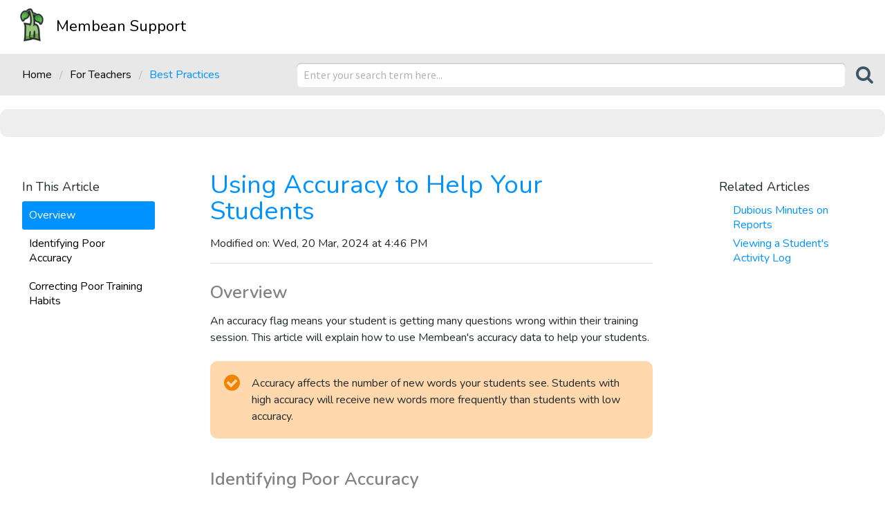

--- FILE ---
content_type: text/html; charset=utf-8
request_url: https://support.membean.com/support/solutions/articles/219141-using-accuracy-to-help-your-students
body_size: 10406
content:
<!DOCTYPE html>
       
        <!--[if lt IE 7]><html class="no-js ie6 dew-dsm-theme " lang="en" dir="ltr" data-date-format="non_us"><![endif]-->       
        <!--[if IE 7]><html class="no-js ie7 dew-dsm-theme " lang="en" dir="ltr" data-date-format="non_us"><![endif]-->       
        <!--[if IE 8]><html class="no-js ie8 dew-dsm-theme " lang="en" dir="ltr" data-date-format="non_us"><![endif]-->       
        <!--[if IE 9]><html class="no-js ie9 dew-dsm-theme " lang="en" dir="ltr" data-date-format="non_us"><![endif]-->       
        <!--[if IE 10]><html class="no-js ie10 dew-dsm-theme " lang="en" dir="ltr" data-date-format="non_us"><![endif]-->       
        <!--[if (gt IE 10)|!(IE)]><!--><html class="no-js  dew-dsm-theme " lang="en" dir="ltr" data-date-format="non_us"><!--<![endif]-->
	<head>
		
		<!-- Title for the page -->
<title> Using Accuracy to Help Your Students : Membean Support </title>

<!-- Meta information -->

      <meta charset="utf-8" />
      <meta http-equiv="X-UA-Compatible" content="IE=edge,chrome=1" />
      <meta name="description" content= "" />
      <meta name="author" content= "" />
       <meta property="og:title" content="Using Accuracy to Help Your Students" />  <meta property="og:url" content="https://support.membean.com/support/solutions/articles/219141-using-accuracy-to-help-your-students" />  <meta property="og:description" content=" Overview  An accuracy flag means your student is getting many questions wrong within their training session. This article will explain how to use Membean&amp;#39;s accuracy data to help your students.  Accuracy affects the number of new words your studen..." />  <meta property="og:image" content="https://s3.amazonaws.com/cdn.freshdesk.com/data/helpdesk/attachments/production/746843/logo/iVhIU5OC0bmUwjTccROCxc7_SCdhBbWmMw.png?X-Amz-Algorithm=AWS4-HMAC-SHA256&amp;amp;X-Amz-Credential=AKIAS6FNSMY2XLZULJPI%2F20260119%2Fus-east-1%2Fs3%2Faws4_request&amp;amp;X-Amz-Date=20260119T145707Z&amp;amp;X-Amz-Expires=604800&amp;amp;X-Amz-SignedHeaders=host&amp;amp;X-Amz-Signature=bfe7826277061dd705e931dd31016454e51794045f74632dc3ce1d0cd10aef16" />  <meta property="og:site_name" content="Membean Support" />  <meta property="og:type" content="article" />  <meta name="twitter:title" content="Using Accuracy to Help Your Students" />  <meta name="twitter:url" content="https://support.membean.com/support/solutions/articles/219141-using-accuracy-to-help-your-students" />  <meta name="twitter:description" content=" Overview  An accuracy flag means your student is getting many questions wrong within their training session. This article will explain how to use Membean&amp;#39;s accuracy data to help your students.  Accuracy affects the number of new words your studen..." />  <meta name="twitter:image" content="https://s3.amazonaws.com/cdn.freshdesk.com/data/helpdesk/attachments/production/746843/logo/iVhIU5OC0bmUwjTccROCxc7_SCdhBbWmMw.png?X-Amz-Algorithm=AWS4-HMAC-SHA256&amp;amp;X-Amz-Credential=AKIAS6FNSMY2XLZULJPI%2F20260119%2Fus-east-1%2Fs3%2Faws4_request&amp;amp;X-Amz-Date=20260119T145707Z&amp;amp;X-Amz-Expires=604800&amp;amp;X-Amz-SignedHeaders=host&amp;amp;X-Amz-Signature=bfe7826277061dd705e931dd31016454e51794045f74632dc3ce1d0cd10aef16" />  <meta name="twitter:card" content="summary" />  <link rel="canonical" href="https://support.membean.com/support/solutions/articles/219141-using-accuracy-to-help-your-students" /> 

<!-- Responsive setting -->
<link rel="apple-touch-icon" href="https://s3.amazonaws.com/cdn.freshdesk.com/data/helpdesk/attachments/production/887855/fav_icon/favicon.ico" />
        <link rel="apple-touch-icon" sizes="72x72" href="https://s3.amazonaws.com/cdn.freshdesk.com/data/helpdesk/attachments/production/887855/fav_icon/favicon.ico" />
        <link rel="apple-touch-icon" sizes="114x114" href="https://s3.amazonaws.com/cdn.freshdesk.com/data/helpdesk/attachments/production/887855/fav_icon/favicon.ico" />
        <link rel="apple-touch-icon" sizes="144x144" href="https://s3.amazonaws.com/cdn.freshdesk.com/data/helpdesk/attachments/production/887855/fav_icon/favicon.ico" />
        <meta name="viewport" content="width=device-width, initial-scale=1.0, maximum-scale=5.0, user-scalable=yes" /> 
		
		<!-- Adding meta tag for CSRF token -->
		<meta name="csrf-param" content="authenticity_token" />
<meta name="csrf-token" content="TrTYZJDLk2IgCuzgtnR4RGk8vbg5cD9pPo22UeC3yUeT/mO0pu7unm0x91t0gdSBwl1L2vFkfMCHIde5azoRYQ==" />
		<!-- End meta tag for CSRF token -->
		
		<!-- Fav icon for portal -->
		<link rel='shortcut icon' href='https://s3.amazonaws.com/cdn.freshdesk.com/data/helpdesk/attachments/production/887855/fav_icon/favicon.ico' />

		<!-- Base stylesheet -->
 
		<link rel="stylesheet" media="print" href="https://assets9.freshdesk.com/assets/cdn/portal_print-6e04b27f27ab27faab81f917d275d593fa892ce13150854024baaf983b3f4326.css" />
	  		<link rel="stylesheet" media="screen" href="https://assets4.freshdesk.com/assets/cdn/portal_utils-f2a9170fce2711ae2a03e789faa77a7e486ec308a2367d6dead6c9890a756cfa.css" />

		
		<!-- Theme stylesheet -->

		<link href="/support/theme.css?v=4&amp;d=1691511292" media="screen" rel="stylesheet" type="text/css">

		<!-- Google font url if present -->
		<link href='https://fonts.googleapis.com/css?family=Source+Sans+Pro:regular,italic,600,700,700italic|Roboto:regular,italic,500,700,700italic' rel='stylesheet' type='text/css' nonce='9LEp1M5RrcCkLmNxJpF73Q=='>

		<!-- Including default portal based script framework at the top -->
		<script src="https://assets6.freshdesk.com/assets/cdn/portal_head_v2-d07ff5985065d4b2f2826fdbbaef7df41eb75e17b915635bf0413a6bc12fd7b7.js"></script>
		<!-- Including syntexhighlighter for portal -->
		<script src="https://assets4.freshdesk.com/assets/cdn/prism-841b9ba9ca7f9e1bc3cdfdd4583524f65913717a3ab77714a45dd2921531a402.js"></script>

		    <!-- Google tag (gtag.js) -->
	<script async src='https://www.googletagmanager.com/gtag/js?id=UA-23255581-2' nonce="9LEp1M5RrcCkLmNxJpF73Q=="></script>
	<script nonce="9LEp1M5RrcCkLmNxJpF73Q==">
	  window.dataLayer = window.dataLayer || [];
	  function gtag(){dataLayer.push(arguments);}
	  gtag('js', new Date());
	  gtag('config', 'UA-23255581-2');
	</script>


		<!-- Access portal settings information via javascript -->
		 <script type="text/javascript">     var portal = {"language":"en","name":"Membean Support","contact_info":"","current_page_name":"article_view","current_tab":"solutions","vault_service":{"url":"https://vault-service.freshworks.com/data","max_try":2,"product_name":"fd"},"current_account_id":12854,"preferences":{"tab_hover_color":"#20292d","btn_primary_background":"#6d6e71","text_color":"#20292d","btn_background":"#ffffff","input_focus_ring_color":"#0074bd","bg_color":"#ffffff","help_center_color":"#f9f9f9","headings_color":"#60953c","base_font":"Source Sans Pro","headings_font":"Roboto","header_color":"#ffffff","footer_color":"#6d6e71","link_color":"#0074bd","link_color_hover":"#60953c","tab_color":"#ffffff","non_responsive":"false"},"image_placeholders":{"spacer":"https://assets2.freshdesk.com/assets/misc/spacer.gif","profile_thumb":"https://assets4.freshdesk.com/assets/misc/profile_blank_thumb-4a7b26415585aebbd79863bd5497100b1ea52bab8df8db7a1aecae4da879fd96.jpg","profile_medium":"https://assets8.freshdesk.com/assets/misc/profile_blank_medium-1dfbfbae68bb67de0258044a99f62e94144f1cc34efeea73e3fb85fe51bc1a2c.jpg"},"falcon_portal_theme":false,"current_object_id":219141};     var attachment_size = 20;     var blocked_extensions = "";     var allowed_extensions = "";     var store = { 
        ticket: {},
        portalLaunchParty: {} };    store.portalLaunchParty.ticketFragmentsEnabled = false;    store.pod = "us-east-1";    store.region = "US"; </script> 


			
	</head>
	<body>
            	
		
		
		<div class="page">	
	<header class="banner">
	<div class="banner-wrapper">
		<div class="banner-title">
			<a href="/support/home"class='portal-logo'><span class="portal-img"><i></i>
                    <img src='https://s3.amazonaws.com/cdn.freshdesk.com/data/helpdesk/attachments/production/746843/logo/iVhIU5OC0bmUwjTccROCxc7_SCdhBbWmMw.png' alt="Logo"
                        onerror="default_image_error(this)" data-type="logo" />
                 </span></a>
			<h1 class="ellipsis heading">
        <a href="//support.membean.com">Membean Support</a>
      </h1>
		</div>
	</div>
</header>

	
		<section class="navbar">
			
			<div class="breadcrumb">

				
					<a href="/support/solutions"> Home </a>
					<a href="/support/solutions/160677">For Teachers</a>
					<a href="/support/solutions/folders/273202">Best Practices</a>
				
			</div>
				
			<div class="search">
				<div class="search-form">
						<form class="hc-search-form print--remove" autocomplete="off" action="/support/search/solutions" id="hc-search-form" data-csrf-ignore="true">
	<div class="hc-search-input">
	<label for="support-search-input" class="hide">Enter your search term here...</label>
		<input placeholder="Enter your search term here..." type="text"
			name="term" class="special" value=""
            rel="page-search" data-max-matches="10" id="support-search-input">
	</div>
	<div class="hc-search-button">
		<button class="btn btn-primary" aria-label="Search" type="submit" autocomplete="off">
			<i class="mobile-icon-search hide-tablet"></i>
			<span class="hide-in-mobile">
				Search
			</span>
		</button>
	</div>
</form>
				</div>
			</div>
			</section>
	
	<!-- Notification Messages -->
	 <div class="alert alert-with-close notice hide" id="noticeajax"></div> 
	<div class="c-wrapper">		
		<section class="sidebar content article-outline">
	<div class='outline-content'>
		<h3 class="list-lead">In This Article</h3>
		  <ul></ul>
	  </div>
</section>
<section class="main content rounded-6 min-height-on-desktop" id="article-show-219141">
	<h1 class="heading">Using Accuracy to Help Your Students</h1>
	
	<p class="modified">Modified on: Wed, 20 Mar, 2024 at  4:46 PM</p>
	<hr />
	

	<article class="article-body" id="article-body">
		<h3>Overview</h3><p>An accuracy flag means your student is getting many questions wrong within their training session. This article will explain how to use Membean's accuracy data to help your students.</p><div class="notice tip">Accuracy affects the number of new words your students see. Students with high accuracy will receive new words more frequently than students with low accuracy.</div><h3>Identifying Poor Accuracy</h3><p>You can view your students' average accuracy each training cycle right from your class report. If you don't already have the Accuracy column on your report, <a href="https://support.membean.com/support/solutions/articles/245649-editing-your-grading-report">click here to learn how to edit your report</a> so that you can add it. Beneath the accuracy column, click on any number highlighted in yellow.</p><p><img src="https://s3.amazonaws.com/cdn.freshdesk.com/data/helpdesk/attachments/production/80480358/original/K28ZsFpDzbNayKURFtgo5xHUDwKGOATQgA.png?1710978366" style="width: auto;" class="fr-fic fr-fil fr-dib" data-attachment="[object Object]" data-id="80480358"></p><p dir="ltr">You will see a pop up with all of the student's training sessions during this cycle, and those with low accuracy will be marked. Click on <strong dir="ltr">the date</strong> to see additional information on the session.</p><p><img src="https://s3.amazonaws.com/cdn.freshdesk.com/data/helpdesk/attachments/production/80480368/original/eLRud38WoCmrlaZMb7S2N33iV3lK2vN81Q.png?1710978393" style="width: auto;" class="fr-fic fr-fil fr-dib" data-attachment="[object Object]" data-id="80480368"></p><h3>Correcting Poor Training Habits</h3><p>Here are some ways to help correct poor accuracy:</p><ul><li>Talk with the student. The student may not realize that you can see their training patterns.</li><li>Ask a trusted adult to sit with the student for 2 or 3 sessions to monitor engagement. Once a student engages, they’ll begin to see more new words and more varied vocabulary.</li><li>Encourage the student to use the Note or Memory Hook Memlets. These Memlets help students create personal connections with the word pages.</li><li>Remind your students to engage in a training without distractions (TV, phone, friends, etc.).</li></ul><div id="related"><h3 id="related-articles-title">Related Articles</h3><ul><li><a href="http://support.membean.com/solution/articles/219137-what-are-dubious-minutes-on-student-reports-">Dubious Minutes on Reports</a></li><li><a href="http://support.membean.com/solution/articles/219091-how-can-i-see-a-log-of-my-student-s-activities-">Viewing a Student's Activity Log</a></li></ul></div>
	</article>
	<hr />	
  
	<p class="article-vote" id="voting-container" 
											data-user-id="" 
											data-article-id="219141"
											data-language="en">
										Did you find it helpful?<span data-href="/support/solutions/articles/219141/thumbs_up" class="vote-up a-link" id="article_thumbs_up" 
									data-remote="true" data-method="put" data-update="#voting-container" 
									data-user-id=""
									data-article-id="219141"
									data-language="en"
									data-update-with-message="Glad we could be helpful. Thanks for the feedback.">
								Yes</span><span class="vote-down-container"><span data-href="/support/solutions/articles/219141/thumbs_down" class="vote-down a-link" id="article_thumbs_down" 
									data-remote="true" data-method="put" data-update="#vote-feedback-form" 
									data-user-id=""
									data-article-id="219141"
									data-language="en"
									data-hide-dom="#voting-container" data-show-dom="#vote-feedback-container">
								No</span></span></p><a class="hide a-link" id="vote-feedback-form-link" data-hide-dom="#vote-feedback-form-link" data-show-dom="#vote-feedback-container">Send feedback</a><div id="vote-feedback-container"class="hide">	<div class="lead">Sorry we couldn't be helpful. Help us improve this article with your feedback.</div>	<div id="vote-feedback-form">		<div class="sloading loading-small loading-block"></div>	</div></div>
	<div class="notice">Still need help or have questions? Please email Membean support at <a href="mailto:support@membean.com">support@membean.com</a>.</div>
</section>
<section class="sidebar content related">
  <div id="related_articles"><div class="cs-g-c"><section class="article-list"><h3 class="list-lead">Related Articles</h3><ul rel="remote" 
			data-remote-url="/support/search/articles/219141/related_articles?container=related_articles&limit=10" 
			id="related-article-list"></ul></section></div></div>
</section>
<script src="https://cdnjs.cloudflare.com/ajax/libs/URI.js/1.19.1/URI.min.js"></script>
<!--- - ADD IN HTML SNIPPET -->
<script>
jQuery(document).ready(function() {
  var relatedEl = jQuery('.content.related');
  relatedEl.find('ul').replaceWith('<ul></ul>');
  var listEl = relatedEl.find('ul');
  jQuery('#related a').each(function(i, ael) {
    var li = ael.wrap(document.createElement('li'));
    listEl.append(li);
  });
  if(relatedEl.length > 0) {
  	jQuery("#related").remove(); 
  }
});
</script>
<script>
/* Remove the left sidebar if no section headers present */
if(jQuery('#article-body').find('h3').not('.skip').length == 0) {
  jQuery('.outline-content > .list-lead').css('visibility', 'hidden');
}
</script>
<script>
jQuery(document).ready(function() {
  jQuery('#article-body').find('h3').not('.skip').each(function(i){
    var deep_link_id = '';
    var id = jQuery(this).attr('id');
    if(id) {
       deep_link_id = "id='sidebar-dl-"+ id + "'";
    }      
    jQuery(this).attr('id', i.toString() + 'header')
    var itemClass = i == 0 ? '"clickable active"' : '"clickable"'
    jQuery('.outline-content').find('ul').append('<li class=' + itemClass +  deep_link_id + '><a href=#' + i + 'header>' + jQuery(this).text() + '</a></li>')
  });
  jQuery('.outline-content li').on('click', function() {
  });

  // Cache selectors
  var lastId,
    leftMenu = jQuery('.outline-content'),
    // All list items
    menuItems = leftMenu.find('a'),
    // Anchors corresponding to menu items
    scrollItems = menuItems.map(function(){
      var item = jQuery(jQuery(this).attr('href'));
      if (item.length) { return item; }
    });
  var scrolltime = false;

  // Bind click handler to menu items
  // so we can get a fancy scroll animation
  menuItems.click(function(e){
    var href = jQuery(this).attr('href'),
        offsetTop = href === "#" ? 0 : jQuery(href).offset().top+1;
    jQuery('.list-lead').addClass('clicked')
    jQuery('html, body').stop().animate({
        scrollTop: offsetTop
    }, 300);
    jQuery('h3').removeClass('viewed')
    jQuery(href).addClass('viewed')
    jQuery('.clickable.active').removeClass('active')
    jQuery(this).parent().addClass('active')
    e.preventDefault();
  });

  // Bind to scroll
  jQuery(window).scroll(function(){
    // Get container scroll position
    var fromTop = jQuery(this).scrollTop()+200;
    // Get id of current scroll item
    var cur = scrollItems.map(function(){
      if (jQuery(this).offset().top < fromTop)
        return this;
    });


    // Get the id of the current element
    cur = cur[cur.length-1];
    var id = cur && cur.length ? cur[0].id : "";
    if (!jQuery('.list-lead').hasClass('clicked')) {
      if (id) {
        jQuery('#' + id).addClass('viewed')
      }
    }
    if (lastId !== id) {
      lastId = id;
      // Set/remove active class
      if (!jQuery('.list-lead').hasClass('clicked')) {
        jQuery('h3').removeClass('viewed')
        menuItems
          .parent().removeClass("active")
          .end().filter("[href='#"+id+"']").parent().addClass("active");
      }
     }
     if (scrolltime) {
      clearTimeout(scrolltime);
     }
     //You consider 500 MS between scrolls to be "done" with scrolling.
     scrolltime = setTimeout(function(){jQuery('.list-lead').removeClass('clicked')}, 300);
     
  });

   //Deep links?
   var params = URI(document.URL).query(true);
   var deeplinkid = "sidebar-dl-" + params['dl']
   setTimeout(function() {
      jQuery('#' + deeplinkid).find("a").click();
      console.log(deeplinkid);
    }, 1000);
});
</script>


	</div>
	
	<footer class="footer rounded-6">
		<nav class="footer-links">
			
					
						
						<a href="/support/home" class="">Home</a>
						
					
						
						<a href="/support/solutions" class="active">Solutions</a>
						
					
			
			
			
		</nav>
	</footer>



</div>
<link href="https://maxcdn.bootstrapcdn.com/font-awesome/4.7.0/css/font-awesome.min.css" type="text/css" rel="stylesheet" />


			<script type='text/javascript' nonce="9LEp1M5RrcCkLmNxJpF73Q==">
	jQuery( document ).ready(function() {
		var asset = {"js":"http://assets.chat.freshdesk.com","css":"http://assets1.chat.freshdesk.com","cloudfront":"https://d36mpcpuzc4ztk.cloudfront.net"};
		var http_only = ((0 == "1")? true : false);
		window.FC_HTTP_ONLY = http_only;
		var fc_isSecured = ((window.location && window.location.protocol == 'https:') && !window.FC_HTTP_ONLY);
		var fc_CSS = document.createElement('link');
		var fc_lang = document.getElementsByTagName('html')[0].getAttribute('lang');
		var fc_rtlLanguages = ['ar','he'];
		var fc_rtlSuffix = (fc_rtlLanguages.indexOf(fc_lang) >= 0) ? "-rtl" : "";
		fc_CSS.setAttribute('rel','stylesheet');
		fc_CSS.setAttribute('type','text/css');
		fc_CSS.setAttribute('href',((fc_isSecured) ? asset.cloudfront : asset.css)+'/css/visitor'+ fc_rtlSuffix +'.css');
		document.getElementsByTagName('head')[0].appendChild(fc_CSS);
		var jsload = (typeof jQuery=='undefined') ? 'visitor-jquery':'visitor';
		var fc_JS = document.createElement('script');
		fc_JS.type = 'text/javascript';
		fc_JS.src = ((fc_isSecured) ? asset.cloudfront : asset.js)+'/js/'+jsload+'.js';
		document.body.appendChild(fc_JS);
		window.livechat_setting = '[base64]';
	});
</script>



			<script src="https://assets6.freshdesk.com/assets/cdn/portal_bottom-0fe88ce7f44d512c644a48fda3390ae66247caeea647e04d017015099f25db87.js"></script>

		<script src="https://assets10.freshdesk.com/assets/cdn/redactor-642f8cbfacb4c2762350a557838bbfaadec878d0d24e9a0d8dfe90b2533f0e5d.js"></script> 
		<script src="https://assets1.freshdesk.com/assets/cdn/lang/en-4a75f878b88f0e355c2d9c4c8856e16e0e8e74807c9787aaba7ef13f18c8d691.js"></script>
		<!-- for i18n-js translations -->
  		<script src="https://assets5.freshdesk.com/assets/cdn/i18n/portal/en-7dc3290616af9ea64cf8f4a01e81b2013d3f08333acedba4871235237937ee05.js"></script>
		<!-- Including default portal based script at the bottom -->
		<script nonce="9LEp1M5RrcCkLmNxJpF73Q==">
//<![CDATA[
	
	jQuery(document).ready(function() {
					
		// Setting the locale for moment js
		moment.lang('en');

		var validation_meassages = {"required":"This field is required.","remote":"Please fix this field.","email":"Please enter a valid email address.","url":"Please enter a valid URL.","date":"Please enter a valid date.","dateISO":"Please enter a valid date ( ISO ).","number":"Please enter a valid number.","digits":"Please enter only digits.","creditcard":"Please enter a valid credit card number.","equalTo":"Please enter the same value again.","two_decimal_place_warning":"Value cannot have more than 2 decimal digits","select2_minimum_limit":"Please type %{char_count} or more letters","select2_maximum_limit":"You can only select %{limit} %{container}","maxlength":"Please enter no more than {0} characters.","minlength":"Please enter at least {0} characters.","rangelength":"Please enter a value between {0} and {1} characters long.","range":"Please enter a value between {0} and {1}.","max":"Please enter a value less than or equal to {0}.","min":"Please enter a value greater than or equal to {0}.","select2_maximum_limit_jq":"You can only select {0} {1}","facebook_limit_exceed":"Your Facebook reply was over 8000 characters. You'll have to be more clever.","messenger_limit_exceeded":"Oops! You have exceeded Messenger Platform's character limit. Please modify your response.","not_equal_to":"This element should not be equal to","email_address_invalid":"One or more email addresses are invalid.","twitter_limit_exceed":"Oops! You have exceeded Twitter's character limit. You'll have to modify your response.","password_does_not_match":"The passwords don't match. Please try again.","valid_hours":"Please enter a valid hours.","reply_limit_exceed":"Your reply was over 2000 characters. You'll have to be more clever.","url_format":"Invalid URL format","url_without_slash":"Please enter a valid URL without '/'","link_back_url":"Please enter a valid linkback URL","requester_validation":"Please enter a valid requester details or <a href=\"#\" id=\"add_requester_btn_proxy\">add new requester.</a>","agent_validation":"Please enter valid agent details","email_or_phone":"Please enter a Email or Phone Number","upload_mb_limit":"Upload exceeds the available 15MB limit","invalid_image":"Invalid image format","atleast_one_role":"At least one role is required for the agent","invalid_time":"Invalid time.","remote_fail":"Remote validation failed","trim_spaces":"Auto trim of leading & trailing whitespace","hex_color_invalid":"Please enter a valid hex color value.","name_duplication":"The name already exists.","invalid_value":"Invalid value","invalid_regex":"Invalid Regular Expression","same_folder":"Cannot move to the same folder.","maxlength_255":"Please enter less than 255 characters","decimal_digit_valid":"Value cannot have more than 2 decimal digits","atleast_one_field":"Please fill at least {0} of these fields.","atleast_one_portal":"Select atleast one portal.","custom_header":"Please type custom header in the format -  header : value","same_password":"Should be same as Password","select2_no_match":"No matching %{container} found","integration_no_match":"no matching data...","time":"Please enter a valid time","valid_contact":"Please add a valid contact","field_invalid":"This field is invalid","select_atleast_one":"Select at least one option.","ember_method_name_reserved":"This name is reserved and cannot be used. Please choose a different name."}	

		jQuery.extend(jQuery.validator.messages, validation_meassages );


		jQuery(".call_duration").each(function () {
			var format,time;
			if (jQuery(this).data("time") === undefined) { return; }
			if(jQuery(this).hasClass('freshcaller')){ return; }
			time = jQuery(this).data("time");
			if (time>=3600) {
			 format = "hh:mm:ss";
			} else {
				format = "mm:ss";
			}
			jQuery(this).html(time.toTime(format));
		});
	});

	// Shortcuts variables
	var Shortcuts = {"global":{"help":"?","save":"mod+return","cancel":"esc","search":"/","status_dialog":"mod+alt+return","save_cuctomization":"mod+shift+s"},"app_nav":{"dashboard":"g d","tickets":"g t","social":"g e","solutions":"g s","forums":"g f","customers":"g c","reports":"g r","admin":"g a","ticket_new":"g n","compose_email":"g m"},"pagination":{"previous":"alt+left","next":"alt+right","alt_previous":"j","alt_next":"k"},"ticket_list":{"ticket_show":"return","select":"x","select_all":"shift+x","search_view":"v","show_description":"space","unwatch":"w","delete":"#","pickup":"@","spam":"!","close":"~","silent_close":"alt+shift+`","undo":"z","reply":"r","forward":"f","add_note":"n","scenario":"s"},"ticket_detail":{"toggle_watcher":"w","reply":"r","forward":"f","add_note":"n","close":"~","silent_close":"alt+shift+`","add_time":"m","spam":"!","delete":"#","show_activities_toggle":"}","properties":"p","expand":"]","undo":"z","select_watcher":"shift+w","go_to_next":["j","down"],"go_to_previous":["k","up"],"scenario":"s","pickup":"@","collaboration":"d"},"social_stream":{"search":"s","go_to_next":["j","down"],"go_to_previous":["k","up"],"open_stream":["space","return"],"close":"esc","reply":"r","retweet":"shift+r"},"portal_customizations":{"preview":"mod+shift+p"},"discussions":{"toggle_following":"w","add_follower":"shift+w","reply_topic":"r"}};
	
	// Date formats
	var DATE_FORMATS = {"non_us":{"moment_date_with_week":"ddd, D MMM, YYYY","datepicker":"d M, yy","datepicker_escaped":"d M yy","datepicker_full_date":"D, d M, yy","mediumDate":"d MMM, yyyy"},"us":{"moment_date_with_week":"ddd, MMM D, YYYY","datepicker":"M d, yy","datepicker_escaped":"M d yy","datepicker_full_date":"D, M d, yy","mediumDate":"MMM d, yyyy"}};

	var lang = { 
		loadingText: "Please Wait...",
		viewAllTickets: "View all tickets"
	};


//]]>
</script> 

		

		<img src='/support/solutions/articles/219141-using-accuracy-to-help-your-students/hit' alt='Article views count' aria-hidden='true'/>
		<script type="text/javascript">
     		I18n.defaultLocale = "en";
     		I18n.locale = "en";
		</script>
			
    	


		<!-- Include dynamic input field script for signup and profile pages (Mint theme) -->

	</body>
</html>
